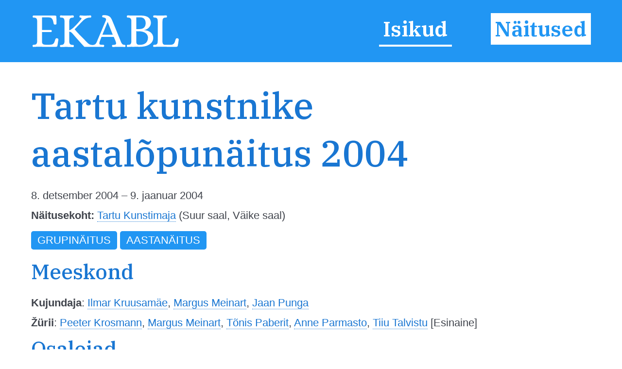

--- FILE ---
content_type: text/html; charset=utf-8
request_url: https://ekabl.ee/exhibition/exh55gfskf8s64
body_size: 4542
content:
<!DOCTYPE html>
<html xmlns="http://www.w3.org/1999/xhtml"> 
<head>
<meta http-equiv="Content-Type" content="text/html; charset=utf-8" /> 
<meta name="robots" content="index, follow" />
<meta name="description" content="Eesti Kunsti ja Arhitektuuri Biograafiline Leksikon" />
<meta name="author" content="EKABL" />
<meta name="keywords" content="Kunst, Arhitektuur, Biograafia, Bibliograafia, Näitused, Näitusepaikad" />
<meta name="viewport" content="width=device-width, initial-scale=1.0">
<meta http-equiv="ImageResize" content="no" />
<meta http-equiv="ImageToolbar" content="no" />
<title>EKABL - Eesti Kunsti ja Arhitektuuri Biograafiline Leksikon</title>
<link rel="apple-touch-icon" sizes="180x180" href="https://ekabl.ee/gfx/apple-touch-icon.png">
<link rel="icon" type="image/png" sizes="32x32" href="https://ekabl.ee/gfx/favicon-32x32.png">
<link rel="icon" type="image/png" sizes="16x16" href="https://ekabl.ee/gfx/favicon-16x16.png">
<link rel="manifest" href="https://ekabl.ee/gfx/manifest.json">
<link rel="mask-icon" href="https://ekabl.ee/gfx/safari-pinned-tab.svg" color="#5bbad5">
<meta name="theme-color" content="#ffffff">
<link href="https://ekabl.ee/css/style.css" rel="stylesheet" type="text/css" />
<script src="https://ajax.googleapis.com/ajax/libs/jquery/3.3.1/jquery.min.js" type="text/javascript"></script>
<link href="https://fonts.googleapis.com/css?family=IBM+Plex+Serif:500,600&amp;subset=cyrillic,cyrillic-ext,latin-ext,vietnamese" rel="stylesheet">
<script language="javascript" type="text/javascript"> 
<!--

$(document).on("scroll", function() {
	if($(document).scrollTop()>100) {
		$("#header").removeClass("large").addClass("small");
	} else {
		$("#header").removeClass("small").addClass("large");
	}
});

$(document).on("load", function() {
	$("#header").removeClass("large").addClass("small");
});

var isMenu = 0;

function disableScrolling(){
    var x=window.scrollX;
    var y=window.scrollY;
    window.onscroll=function(){window.scrollTo(x, y);};
}

function enableScrolling(){
    window.onscroll=function(){};
}

function showMenu() {
	if (isMenu == 0) {
		document.getElementById('fademenubg').style.display='block';
		document.getElementById('fademenu').style.display='table';
		var newtop = $("header").height();
		$('#fademenubg').css({'top' : newtop + 'px'});
		disableScrolling();
		isMenu = 1;
	} else {
		document.getElementById('fademenubg').style.display='none';
		document.getElementById('fademenu').style.display='none';
		enableScrolling();
		isMenu = 0;
	}
}

window.addEventListener("beforeunload", (event) => {
	
});

window.addEventListener("unload", (event) => {
   
});
-->
</script>
<!-- Global site tag (gtag.js) - Google Analytics -->
<script async src="https://www.googletagmanager.com/gtag/js?id=UA-8458934-3"></script>
<script>
  window.dataLayer = window.dataLayer || [];
  function gtag(){dataLayer.push(arguments);}
  gtag('js', new Date());

  gtag('config', 'UA-8458934-3');
</script>
<script language="javascript" type="text/javascript"> 
<!--
function LTrim(value) {	
	var re = /\s*((\S+\s*)*)/;
	return value.replace(re, "$1");
}

function RTrim(value) {
	var re = /((\s*\S+)*)\s*/;
	return value.replace(re, "$1");
}

function isEmpty(strValue) {
	var strTemp = strValue;
	strTemp = LTrim(RTrim(strTemp));
	if(strTemp.length > 0) {
		return false;
	}
	return true;
}
var gettingconnections = 0;

function article_connections(connection,which,connectiontype) {
	var newname = 'connections_'+which+"_"+connection;

	//if connections div exists
	if (document.getElementById(newname)) {
		//if it is hidden
		if (document.getElementById(newname).style.display == 'none') {
			document.getElementById(newname).style.display = 'table';
			document.getElementById('show_'+which+"_img_"+connection).src="https://ekabl.ee/gfx/remove.svg";
			document.getElementById('show_'+which+"_img_"+connection).alt="Peida seosed";
			document.getElementById('show_'+which+"_"+connection).title="Peida seosed";
		} else {
			document.getElementById(newname).style.display = 'none';
			document.getElementById('show_'+which+"_img_"+connection).src="https://ekabl.ee/gfx/add.svg";
			document.getElementById('show_'+which+"_img_"+connection).alt="Näita seoseid";
			document.getElementById('show_'+which+"_"+connection).title="Näita seoseid";
		}
	} else {
		if (gettingconnections == 0) {
			if (connectiontype == 1) {
				var connectionscript = "get_connection";
			} else {
				var connectionscript = "get_av_connection";
			}
			gettingconnections = 1;
			if (window.XMLHttpRequest) {
				// code for IE7+, Firefox, Chrome, Opera, Safari
				xmlhttp=new XMLHttpRequest();
			} else {
				// code for IE6, IE5
				xmlhttp=new ActiveXObject("Microsoft.XMLHTTP");
			}
		
			xmlhttp.onreadystatechange=function() {
				gettingconnections = 0;
				if (xmlhttp.readyState==4 && xmlhttp.status==200) {
					var returnarray = xmlhttp.responseText.split("|");
					if (returnarray[0] == "OK") {
						var newdiv = document.createElement("DIV");
						newdiv.className = "connections";
						newdiv.id = newname;
						var olddiv = which+"_"+connection;
						document.getElementById(olddiv).appendChild(newdiv);
						var getnew = document.getElementById(newname);
						returnarray.shift();
						returnval = "";
						for (var i = 0; i< returnarray.length;i++) {
							thisarray = returnarray[i].split("/");
							if (thisarray[1] != 0) {
								if (thisarray[1] == 2) {
									if (thisarray[2] == 3) {
										whichis = "Mainitav";
										imgis = "connection_institution_mention.png";
									} else if (thisarray[2] == 4) {
										whichis = "Pikemalt";
										imgis = "connection_institution_lengthy.png";
									} else {
										whichis = "Selle kohta";
										imgis = "connection_institution_about.png";
									}
									hrefis = "https://ekabl.ee/institution/";
								} else if (thisarray[1] == 3) {
									if (thisarray[2] == 3) {
										whichis = "Mainitav";
										imgis = "connection_exhibition_mention.png";
									} else if (thisarray[2] == 4) {
										whichis = "Pikemalt";
										imgis = "connection_exhibition_lengthy.png";
									} else {
										whichis = "Selle kohta";
										imgis = "connection_exhibition_about.png";
									}
									hrefis = "https://ekabl.ee/exhibition/";
								} else {
									if (thisarray[2] == 2) {
										if (connectiontype = 1) {
											whichis = "Esineb";
										} else {
											whichis = "Tsiteeritav";
										}
										imgis = "connection_person_citation.png";
									} else if (thisarray[2] == 3) {
										whichis = "Mainitav";
										imgis = "connection_person_mention.png";
									} else if (thisarray[2] == 4) {
										whichis = "Pikemalt";
										imgis = "connection_person_lengthy.png";
									} else if (thisarray[2] == 5) {
										if (connectiontype = 1) {
											whichis = "Teosed nähtavad";
										} else {
											whichis = "Illustraator";
										}
										imgis = "connection_person_illustrator.png";
									} else if (thisarray[2] == 6) {
										whichis = "Tsiteeritav";
										imgis = "connection_person_quotation.png";
									} else {
										whichis = "Tema kohta";
										imgis = "connection_person_about.png";
									}
									hrefis = "https://ekabl.ee/id/";
								}
								returnval += "<a href=\'"+hrefis+thisarray[3]+"\' title=\'"+whichis+": "+thisarray[0]+"\' class=\'connection\'><img src=\'https://ekabl.ee/gfx/"+imgis+"\' width=\'26\' class=\'connection-icon\' height=\'24\' title=\'"+whichis+": "+thisarray[0]+"\' /><span class=\'connection-text\'>"+thisarray[0].replace(' ','&nbsp;');+"</span></a>";
								returnval += " ";
							} else {
								whichis = "Märksõna"; 
								returnval += "<a href=\'javascript: void(0);\' style=\'cursor:default;\' class=\'connection\' title=\'"+whichis+": "+thisarray[0]+"\'><span class=\'connection-text\'>"+thisarray[0].replace(' ','&nbsp;');+"</span></span>";
								returnval += " ";
							}
						}
						document.getElementById('show_'+which+"_img_"+connection).src="https://ekabl.ee/gfx/remove.svg";
						document.getElementById('show_'+which+"_img_"+connection).alt="Peida seosed";
						document.getElementById('show_'+which+"_"+connection).title="Peida seosed";
						getnew.innerHTML = returnval;
					}
				}
			}
			xmlhttp.open("GET","https://ekabl.ee/live/"+connectionscript+".php?connection="+connection,true);
			xmlhttp.send();
		}
	}
}
-->
</script>
</head>
<body>
<div id="fade"></div>
<div id="fademenubg"></div>
<div id="fademenu">
	<ul>
	<li><a href="https://ekabl.ee/id" title="Isikud">Isikud</a></li>
	<li><a href="https://ekabl.ee/exhibition" title="Näitused" class="menuact">Näitused</a></li>
		</ul>
</div>
<div id="printlogo"><img src="https://ekabl.ee/gfx/logo_black.svg" width="250" title="Eesti Kunsti ja Arhitektuuri Biograafiline Leksikon" /></div>
<div id="loadingwheel"></div>
<div id="header" class="large">
	<div class="logo"><a href="https://ekabl.ee/index.php" title="Eesti Kunsti ja Arhitektuuri Biograafiline Leksikon" style="border: none;"><img src="https://ekabl.ee/gfx/logo.svg" title="Eesti Kunsti ja Arhitektuuri Biograafiline Leksikon" /></a></div>
	
	<div class="menu">
		<ul>
		<li><a href="https://ekabl.ee/id" title="Isikud">Isikud</a></li>
		<li><a href="https://ekabl.ee/exhibition" title="Näitused" class="menuact">Näitused</a></li>
				</ul>
	</div>
		
	<div class="menustripes"><a href="javascript:void(0);" onclick="javascript:showMenu();" title="Vaata menüüd" style="border: none;"><img src="https://ekabl.ee/gfx/menu.svg" title="Vaata menüüd" /></a></div>
</div>
<div class="mainblock">
	<div class="contentblock"><div class="maincontent">
<div class="fullcontent">
<h1>Tartu kunstnike aastalõpunäitus 2004</h1>
<div class="details">
<p>8. detsember 2004 &ndash; 9. jaanuar 2004</p><p><strong>Näitusekoht:</strong> <a href="https://ekabl.ee/institution/ink81ag09p4rf8" title="Tartu Kunstimaja">Tartu Kunstimaja</a> (Suur saal, Väike saal)</p></div><p><span class="keyword">Grupinäitus</span> <span class="keyword">Aastanäitus</span> </p><h2>Meeskond</h2><div class="details"><p><strong>Kujundaja</strong>: <a href="https://ekabl.ee/id/kruusamaeilmar" title="Ilmar Kruusamäe">Ilmar Kruusamäe</a>, <a href="https://ekabl.ee/id/meinartmargus" title="Margus Meinart">Margus Meinart</a>, <a href="https://ekabl.ee/id/pungajaan" title="Jaan Punga">Jaan Punga</a></p><p><strong>Žürii</strong>: <a href="https://ekabl.ee/id/krosmannpeeter" title="Peeter Krosmann">Peeter Krosmann</a>, <a href="https://ekabl.ee/id/meinartmargus" title="Margus Meinart">Margus Meinart</a>, <a href="https://ekabl.ee/id/paberittonis" title="Tõnis Paberit">Tõnis Paberit</a>, <a href="https://ekabl.ee/id/parmastoanne" title="Anne Parmasto">Anne Parmasto</a>, <a href="https://ekabl.ee/id/talvistutiiu" title="Tiiu Talvistu">Tiiu Talvistu</a> [Esinaine]</p></div><h2>Osalejad<span class="total"> (69)</span></h2><ul><li><a href="https://ekabl.ee/id/allikpeeter" title="Peeter Allik">Peeter Allik</a></li><li><a href="https://ekabl.ee/id/maekallasandres" title="Andres Sütevaka [Andres Mäekallas]">Andres Sütevaka [Andres Mäekallas]</a></li><li><a href="https://ekabl.ee/id/annialbert" title="Albert Anni">Albert Anni</a></li><li><a href="https://ekabl.ee/id/anteeva" title="Eeva Ant">Eeva Ant</a></li><li><a href="https://ekabl.ee/id/arrakeevart" title="Eevart Arrak">Eevart Arrak</a></li><li><a href="https://ekabl.ee/id/arrakpiibe" title="Piibe Arrak">Piibe Arrak</a></li><li><a href="https://ekabl.ee/id/eplikeike" title="Eike Eplik">Eike Eplik</a></li><li><a href="https://ekabl.ee/id/erebrein" title="Rein Ereb">Rein Ereb</a></li><li><a href="https://ekabl.ee/id/gailitevi" title="Evi Gailit">Evi Gailit</a></li><li><a href="https://ekabl.ee/id/gulkalbert" title="Albert Gulk">Albert Gulk</a></li><li><a href="https://ekabl.ee/id/haugassander" title="Sander Haugas">Sander Haugas</a></li><li><a href="https://ekabl.ee/id/ijavoineneero" title="Eero Ijavoinen">Eero Ijavoinen</a></li><li><a href="https://ekabl.ee/id/kadakbruno" title="Bruno Kadak">Bruno Kadak</a></li><li><a href="https://ekabl.ee/id/kainulainenanna" title="Anna Kainulainen">Anna Kainulainen (FI)</a></li><li><a href="https://ekabl.ee/id/kaldekalli" title="Kalli Kalde">Kalli Kalde</a></li><li><a href="https://ekabl.ee/id/kaselaanjass" title="Jass Kaselaan">Jass Kaselaan</a></li><li><a href="https://ekabl.ee/id/kasemaaandrus" title="Andrus Kasemaa">Andrus Kasemaa</a></li><li><a href="https://ekabl.ee/id/kasemaamarkus" title="Markus Kasemaa">Markus Kasemaa</a></li><li><a href="https://ekabl.ee/id/kasemaasaskia" title="Saskia Kasemaa">Saskia Kasemaa</a></li><li><a href="https://ekabl.ee/id/kasesalukylli" title="Külli Kasesalu">Külli Kasesalu</a></li><li><a href="https://ekabl.ee/id/kittuskristjan" title="Kristjan Kittus">Kristjan Kittus</a></li><li><a href="https://ekabl.ee/id/klausenjaak" title="Jaak Klausen">Jaak Klausen</a></li><li><a href="https://ekabl.ee/id/krivonogovairina" title="Irina Krivonogova">Irina Krivonogova</a></li><li><a href="https://ekabl.ee/id/krosmannpeeter" title="Peeter Krosmann">Peeter Krosmann</a></li><li><a href="https://ekabl.ee/id/kruusamaeilmar" title="Ilmar Kruusamäe">Ilmar Kruusamäe</a></li><li><a href="https://ekabl.ee/id/kudisiiminge" title="Inge Kudisiim">Inge Kudisiim</a></li><li><a href="https://ekabl.ee/id/leppikmati" title="Mati Leppik">Mati Leppik</a></li><li><a href="https://ekabl.ee/id/liivjane" title="Jane Liiv">Jane Liiv</a></li><li><a href="https://ekabl.ee/id/luikkaie" title="Kaie Luik">Kaie Luik</a></li><li><a href="https://ekabl.ee/id/lohmuseda" title="Eda Lõhmus">Eda Lõhmus</a></li><li><a href="https://ekabl.ee/id/lattkerttu" title="Kerttu Lätt">Kerttu Lätt</a></li><li><a href="https://ekabl.ee/id/maantoarein" title="Rein Maantoa">Rein Maantoa</a></li><li><a href="https://ekabl.ee/id/marranjyri" title="Jüri Marran">Jüri Marran</a></li><li><a href="https://ekabl.ee/id/meinartmargus" title="Margus Meinart">Margus Meinart</a></li><li><a href="https://ekabl.ee/id/myntmeiu" title="Meiu Münt">Meiu Münt</a></li><li><a href="https://ekabl.ee/id/narusberkmeta" title="Meta Narusberk">Meta Narusberk</a></li><li><a href="https://ekabl.ee/id/neemeriina" title="Riina Neeme">Riina Neeme</a></li><li><a href="https://ekabl.ee/id/netsvolodovstanislav" title="Stanislav Netšvolodov">Stanislav Netšvolodov (EE/UA)</a></li><li><a href="https://ekabl.ee/id/nurkkaire" title="Kaire Nurk">Kaire Nurk</a></li><li><a href="https://ekabl.ee/id/orapeeter" title="Peeter Ora">Peeter Ora</a></li><li><a href="https://ekabl.ee/id/paapruta" title="Ruta Paap">Ruta Paap</a></li><li><a href="https://ekabl.ee/id/paberitjuhan" title="Juhan Paberit">Juhan Paberit</a></li><li><a href="https://ekabl.ee/id/paberittonis" title="Tõnis Paberit">Tõnis Paberit</a></li><li><a href="https://ekabl.ee/id/pajospriit" title="Priit Pajos">Priit Pajos</a></li><li><a href="https://ekabl.ee/id/pajusaarkerli" title="Kerli Pajusaar">Kerli Pajusaar</a></li><li><a href="https://ekabl.ee/id/palgimaris" title="Maris Palgi">Maris Palgi</a></li><li><a href="https://ekabl.ee/id/pangsepppriit" title="Priit Pangsepp">Priit Pangsepp</a></li><li><a href="https://ekabl.ee/id/peegelandrus" title="Andrus Peegel">Andrus Peegel</a></li><li><a href="https://ekabl.ee/id/petersensirje" title="Sirje Petersen">Sirje Petersen</a></li><li><a href="https://ekabl.ee/id/pudersellharri" title="Harri Pudersell">Harri Pudersell</a></li><li><a href="https://ekabl.ee/id/pukklaine" title="Laine Pukk">Laine Pukk</a></li><li><a href="https://ekabl.ee/id/parnriho" title="Riho Pärn">Riho Pärn</a></li><li><a href="https://ekabl.ee/id/rammosaareastrid" title="Astrid Rammo-Saare">Astrid Rammo-Saare</a></li><li><a href="https://ekabl.ee/id/reiskaroonald" title="Roonald Reiska">Roonald Reiska</a></li><li><a href="https://ekabl.ee/id/rootsfideeliasigne" title="Fideelia-Signe Roots">Fideelia-Signe Roots</a></li><li><a href="https://ekabl.ee/id/rubisleho" title="Leho Rubis">Leho Rubis</a></li><li><a href="https://ekabl.ee/id/sahrmanraine" title="Raine Sahrman">Raine Sahrman (FI)</a></li><li><a href="https://ekabl.ee/id/seppetahti" title="Ahti Seppet">Ahti Seppet</a></li><li><a href="https://ekabl.ee/id/seppreet" title="Reet Sepp">Reet Sepp</a></li><li><a href="https://ekabl.ee/id/serglovvirve" title="Virve Serglov">Virve Serglov</a></li><li><a href="https://ekabl.ee/id/suumannimat" title="Imat Suumann">Imat Suumann</a></li><li><a href="https://ekabl.ee/id/sootmai" title="Mai Sööt">Mai Sööt</a></li><li><a href="https://ekabl.ee/id/sestakovkarukaie" title="Kaie Šestakova-Karu">Kaie Šestakova-Karu</a></li><li><a href="https://ekabl.ee/id/tammhando" title="Hando Tamm">Hando Tamm</a></li><li><a href="https://ekabl.ee/id/tammtiit" title="Tiit Tamm">Tiit Tamm</a></li><li><a href="https://ekabl.ee/id/tanilooendel" title="Endel Taniloo">Endel Taniloo</a></li><li><a href="https://ekabl.ee/id/toommalev" title="Malev Toom">Malev Toom</a></li><li><a href="https://ekabl.ee/id/vahersaluhelle" title="Helle Vahersalu">Helle Vahersalu</a></li><li><a href="https://ekabl.ee/id/vasaranne" title="Anne Vasar">Anne Vasar</a></li></ul></div>
</div>
		
	</div>
	<div class="footer">
		<div class="footerdata"><a href="https://ekabl.ee/about.php" title="Info">Info</a>&nbsp; | &nbsp;exh55gfskf8s64&nbsp; | &nbsp;t0.476&nbsp; | &nbsp;q6&nbsp; | s119&nbsp; | &nbsp;v0.5</div>
		<div class="footercopy">&copy; 2019&ndash;2026 Peeter Talvistu</div>
	</div>
</div>
 <input style="display:none" id="__pageLoaded" value=""/>
</body>
</html>